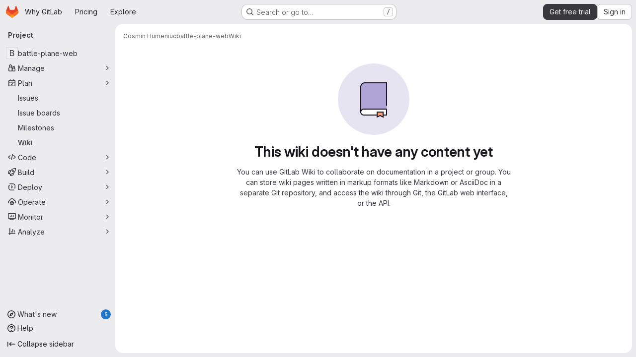

--- FILE ---
content_type: text/javascript
request_url: https://gitlab.com/assets/webpack/540c13ba.cc723629.chunk.js
body_size: 5568
content:
(this.webpackJsonp=this.webpackJsonp||[]).push([["540c13ba"],{tXF7:function(t,e,n){"use strict";n.d(e,"c",(function(){return O})),n.d(e,"g",(function(){return w})),n.d(e,"b",(function(){return _})),n.d(e,"a",(function(){return R})),n.d(e,"d",(function(){return C})),n.d(e,"f",(function(){return I})),n.d(e,"e",(function(){return H}));n("v2fZ"),n("LdIe"),n("z6RN"),n("PTOk"),n("3UXl"),n("iyoE"),n("ZzK0"),n("BzOf"),n("B++/"),n("47t/");var r=n("EmJ/"),o=n.n(r),s=n("v+Mp"),i=n("NmEs"),c=n("2ibD"),a=n("3twG");const l=["**","`","_","~~"],u=/^((\s{0,3}-+\s*-+\s*-+\s*[\s-]*)|(\s{0,3}\*+\s*\*+\s*\*+\s*[\s*]*))$/,d=/^(?<indent>\s+)(?<content>.)?/,f=/^(?<indent>\s*)(?<leader>((?<isUl>[*+-])|(?<isOl>\d+\.))( \[([xX~\s])\])?\s)(?<content>.)?/,h=/^\s{0,3}>\s?/;let g=!1;function p(t,e){return t.substring(e.selectionStart,e.selectionEnd)}function m(t,e){return`${t}\n${e}\n${t}`}function b(t,e){const n=function(t,e){return t.substring(Math.max(0,e.selectionStart-1),e.selectionStart)}(t,e),r=function(t,e){return t.substring(e.selectionEnd,Math.min(e.selectionEnd+1,t.length))}(t,e);return{"[":"]","(":")"}[n]===r}function v(t){const e=t.value,{selectionStart:n,selectionEnd:r}=t;let o="\n"===e[n]?n-1:n;o=e.lastIndexOf("\n",o)+1;let s=r===n?r:r-1;s=e.indexOf("\n",s),s<0&&(s=e.length);return{lines:e.substring(o,s).split("\n"),selectionStart:n,selectionEnd:r,startPos:o,endPos:s}}function S(t,e,n,r,o,s){let i=Math.max(r,e+o),c=Math.max(r,n+s);e===n?c=i:e===r&&(i=r),t.setSelectionRange(i,c)}function x(t){return{start:{row:(e=t.getSelection()).startLineNumber,column:e.startColumn},end:{row:e.endLineNumber,column:e.endColumn}};var e}function O({textArea:t,text:e,tag:n,cursorOffset:r,blockTag:o,selected:s="",wrap:c,select:u,editor:d}){var f;if(!n&&!o&&!s)return;let g=!1,p=!1,b=!1;const v=(s=null!==(f=function(t,e){if(!t||!e||!l.includes(e))return;const n=t.value.substring(t.selectionStart,t.selectionEnd);if(n.startsWith(e)&&n.endsWith(e))return;const r=Math.max(t.selectionStart-e.length,0),o=Math.min(t.selectionEnd+e.length,t.value.length),s=t.value.substring(r,o);return s.startsWith(e)&&s.endsWith(e)&&(t.selectionStart=r,t.selectionEnd=o),t.value.substring(t.selectionStart,t.selectionEnd)}(t,n))&&void 0!==f?f:s).length,{selectionStart:S,selectionEnd:O}=t||{};let w,E,j,k;if(s=s.toString(),d){const t=x(d);w=t.start,E=t.end}"[{text}](url)"===n&&Object(a.B)(s)&&(n="[text]({text})",u="text"),0===s.indexOf("\n")&&(p=!0,s=s.replace(/\n+/,"")),t?t.selectionEnd-t.selectionStart>s.replace(/\n$/,"").length&&(g=!0,s=s.replace(/\n$/,"")):d&&w.row!==E.row&&(g=!0,s=s.replace(/\n$/,""));const T=s.split("\n");d&&!c?(j=d.getValue().split("\n")[w.row],/^\s*$/.test(j)&&(b=!0)):t&&!c&&(j=t.value.substr(0,t.selectionStart).lastIndexOf("\n"),/^\s*$/.test(t.value.substring(j,t.selectionStart))&&(b=!0));const y=t&&0===t.selectionStart||d&&0===w.column&&0===w.row,P=c||b||y?"":"\n",{shouldUseSelectedWithoutTags:M,removeTagFromLine:A,shouldRemoveTagFromLine:D,getSelectedWithoutTags:_,shouldPreserveTextAreaSelection:R}=function({selected:t,tag:e,selectedSplit:n}){if("> "===e){const r=n.every((function(t){return h.test(t)}));return{getSelectedWithoutTags:function(){return t.slice(t.match(h)[0].length,t.length)},shouldUseSelectedWithoutTags:h.test(t),removeTagFromLine:function(t){return t.replace(h,"")},shouldRemoveTagFromLine:function(){return r},shouldPreserveTextAreaSelection:l.includes(e)&&t.length>0}}return{getSelectedWithoutTags:function(){return t.slice(e.length,t.length-e.length)},shouldUseSelectedWithoutTags:t.length>=2*e.length&&t.startsWith(e)&&t.endsWith(e)&&l.includes(e),removeTagFromLine:function(t){return t.replace(e,"")},shouldRemoveTagFromLine:function(t){return 0===t.indexOf(e)},shouldPreserveTextAreaSelection:l.includes(e)&&t.length>0}}({selected:s,tag:n,selectedSplit:T});if(k=T.length>1&&(!c||null!=o&&""!==o)?null!=o&&""!==o?d?function(t,e,n,r){const o=t.split("\n"),s=x(r);if(o[s.start.row-1]===e&&o[s.end.row+1]===e){if(null!==e){const t=o[s.end.row+1],e=new Range(o[s.start.row-1],0,s.end.row+1,t.length);r.getSelection().setSelectionRange(e)}return n}return m(e,n)}(e,o,s,d):function(t,e,n,r){return function(t,e){let n=t.substring(0,e.selectionStart);n=n.split("\n");const r=n[n.length-2];return void 0===r?"":r}(t,e)===n&&function(t,e){let n=t.substring(e.selectionEnd);return n=n.replace(/^\n/,""),n=n.split("\n"),n[0]}(t,e)===n?(null!=n&&(e.selectionStart=e.selectionStart-(n.length+1),e.selectionEnd=e.selectionEnd+(n.length+1)),r):m(n,r)}(e,t,o,s):T.map((function(t){return n.indexOf("{text}")>-1?n.replace("{text}",t):D(t)?A(t):String(n)+t})).join("\n"):n.indexOf("{text}")>-1?n.replace("{text}",(function(){return s.replace(/\\n/g,"\n").replace(/%br/g,"\\n")})):M?_():`${P}${n}${s}${c?n:""}`,p&&(k="\n"+k),g&&(k+="\n"),d?d.replaceSelectedText(k,u):Object(i.q)(t,k),R){const e=k.length-v;t.setSelectionRange(S,O+e)}else!function({textArea:t,tag:e,cursorOffset:n,positionBetweenTags:r,removedLastNewLine:o,select:s,editor:i,editorSelectionStart:c,editorSelectionEnd:a}){let l;if(!t||t.setSelectionRange){if(s&&s.length>0){if(t){const n=t.selectionStart-(e.length-e.indexOf(s)),r=n+s.length;return t.setSelectionRange(n,r)}if(i)return void i.selectWithinSelection(s,e)}if(t){if(t.selectionStart===t.selectionEnd)l=r?t.selectionStart-e.length:t.selectionStart,o&&(l-=1),n&&(l-=n),t.setSelectionRange(l,l)}else i&&c.row===a.row&&r&&i.moveCursor(-1*e.length)}}({textArea:t,tag:n.replace("{text}",s),cursorOffset:r,positionBetweenTags:c&&0===s.length,removedLastNewLine:g,select:u,editor:d,editorSelectionStart:w,editorSelectionEnd:E})}function w({textArea:t,tag:e,cursorOffset:n,blockTag:r,wrap:s,select:i,tagContent:c,replaceText:a=!1}){const l=o()(t);t=l.get(0);const u=l.val(),d=a?"":p(u,t)||c;t.focus(),O({textArea:t,text:u,tag:e,cursorOffset:n,blockTag:r,selected:d,wrap:s,select:i}),t.click()}function E(t,e){return function(t){return!("Enter"!==t.key||t.altKey||t.ctrlKey||t.metaKey||t.shiftKey)}(t)&&e.selectionStart===e.selectionEnd&&!g}function j(t,e){const{indent:n,leader:r}=t.groups,[,o=""]=r.split(".");return`${n}${e}.${o}`}function k(t,e,n){const{indent:r}=e.groups,{lines:o,startPos:s,endPos:c}=function(t,e){const{selectionEnd:n,value:r}=t,o=r.indexOf("\n",n);if(-1===o)return{lines:[],startPos:-1,endPos:-1};const s=r.substring(o),i=[],c=o+1;let a=c;for(const t of s.replace(/^\n/,"").split("\n")){if(!e(t))break;i.push(t),a+=t.length+1}return{lines:i,startPos:c,endPos:a-1}}(t,(function(t){var e;const n=t.match(f),{indent:o,isOl:s}=null!==(e=null==n?void 0:n.groups)&&void 0!==e?e:{};return s&&o===r}));!function({textArea:t,lines:e,startPos:n,endPos:r,from:o}){if(0===e.length)return;const s=[],{selectionStart:c,selectionEnd:a}=t;let l=o;e.forEach((function(t){const e=t.match(f),n=t.slice(e.groups.leader.length+e.groups.indent.length),r=j(e,l)+n;s.push(r),l+=1})),t.focus(),t.setSelectionRange(n,r);const u=s.join("\n");Object(i.q)(t,u),t.setSelectionRange(c,a)}({textArea:t,lines:o,startPos:s,endPos:c,from:n})}function T(t,e){if(!gon.markdown_automatic_lists)return;if(!E(t,e))return;const n=v(e),r=n.lines[0],o=r.match(f);if(o){const{leader:s,indent:i,content:c,isOl:a}=o.groups,l=!c,d=s.length+i.length;if(n.selectionStart-n.startPos<d)return;if(l)return e.selectionStart=e.selectionStart-o[0].length,void k(e,o,1);let f;if(a){const t=function({groups:{leader:t}}){return parseInt(t,10)}(o)+1;f=j(o,t),k(e,o,t+1)}else{if(r.match(u))return;f=`${i}${s}`}f=f.replace(/\[[x~]\]/i,"[ ]"),t.preventDefault(),w({tag:f,textArea:e,blockTag:"",wrap:!1,select:"",tagContent:""})}}function y(t){var e,n;const r=this;null!==(e=(n=o()(r)).atwho)&&void 0!==e&&e.call(n,"isSelecting")||(T(t,r),t.isDefaultPrevented()||function(t,e){if(!gon.markdown_maintain_indentation)return;if(!E(t,e))return;const n=v(e),r=n.lines[0].match(d);if(!r)return;const{indent:o,content:s}=r.groups;n.selectionStart-n.startPos<o.length||(s?(t.preventDefault(),w({tag:o,textArea:e,blockTag:"",wrap:!1,select:"",tagContent:""})):e.selectionStart-=r[0].length)}(t,r),function(t,e){if(!gon.markdown_surround_selection)return;if(t.metaKey||t.ctrlKey)return;if(e.selectionStart===e.selectionEnd)return;const n={"*":"**{text}**",_:"_{text}_","`":"`{text}`","'":"'{text}'",'"':'"{text}"',"[":"[{text}]","{":"{{text}}","(":"({text})","<":"<{text}>"}[t.key];n&&(t.preventDefault(),w({tag:n,textArea:e,blockTag:"",wrap:!0,select:"",tagContent:""}))}(t,r))}function P(){g=!0}function M(){g=!1}function A(t){!function(t){const e=t.target;if(e.selectionStart===e.selectionEnd)return;const n=e.value;if(b(n,e))return;if(!t.clipboardData)return;let r=t.clipboardData.getData("text");if(r&&(r=r.trim(),Object(a.B)(r))){t.preventDefault(),t.stopImmediatePropagation();const o=`[${p(n,e)}](${r})`;Object(i.q)(e,o)}}(null!=t&&t.originalEvent?t.originalEvent:t)}function D(t){const e=t.closest(".md-area").find("textarea");if(e.length)switch(t.data("mdCommand")){case"indentLines":!function(t){const e=t.get(0),{lines:n,selectionStart:r,selectionEnd:o,startPos:s,endPos:c}=v(e),a=[];let l=0;e.focus(),e.setSelectionRange(s,c),n.forEach((function(t){t=" ".repeat(2)+t,l+=2,a.push(t)}));const u=a.join("\n");Object(i.q)(e,u),S(e,r,o,s,2,l)}(e);break;case"outdentLines":!function(t){const e=t.get(0),{lines:n,selectionStart:r,selectionEnd:o,startPos:s,endPos:c}=v(e),a=[];let l=0,u=-1,d=0;e.focus(),e.setSelectionRange(s,c),n.forEach((function(t){if(d=0,t.length>0){for(;d<2&&" "===t[d];)d+=1;d>0&&(t=t.slice(d),l+=d)}-1===u&&(u=d),a.push(t)}));const f=a.join("\n");l>0&&Object(i.q)(e,f),S(e,r,o,s,-u,-l)}(e);break;default:return w({textArea:e,tag:t.data("mdTag"),cursorOffset:t.data("mdCursorOffset"),blockTag:t.data("mdBlock"),wrap:!t.data("mdPrepend"),select:t.data("mdSelect"),tagContent:t.attr("data-md-tag-content")})}}function _(t){o()(".markdown-area",t).on("keydown",y).on("compositionstart",P).on("compositionend",M).on("paste",A).each((function(){s.default.initMarkdownEditorShortcuts(o()(this),D)}));return o()(t).off("click",".js-md").on("click",".js-md",(function(){return D(o()(this))}))}function R(t){o()(".js-md").off("click").on("click",(function(e){const{mdTag:n,mdBlock:r,mdPrepend:s,mdSelect:i}=o()(e.currentTarget).data();O({tag:n,blockTag:r,wrap:!s,select:i,selected:t.getSelectedText(),text:t.getValue(),editor:t}),t.focus()}))}function C(t){return o()(".markdown-area",t).off("keydown",y).off("compositionstart",P).off("compositionend",M).off("paste",A).each((function(){s.default.removeMarkdownEditorShortcuts(o()(this))})),o()(".js-md",t).off("click")}const I=async function(t,e=""){const{lines:n,startPos:r}=v(t);if(n>0)return null;const o=n[0];if(!/!\[.+?\]\(.+?\)/.test(o))return null;const s=t.selectionStart-r,i=o.substring(0,s).lastIndexOf("!"),a=o.substring(s).indexOf(")");if(i>=0&&a>=0){const t=o.substring(i,s+a+1),{data:n}=await c.a.post(e,{text:t}),r=(new DOMParser).parseFromString(n.body,"text/html").body.querySelector("a").getAttribute("href");if(r){const e=r.substring(r.lastIndexOf("/")+1);return{imageMarkdown:t,imageURL:r,filename:e}}}return null},H=function(t){var e;const n=Math.max(2,(null===(e=t.match(/```+/g))||void 0===e||null===(e=e.sort((function(t,e){return e.length-t.length}))[0])||void 0===e?void 0:e.length)||0)+1;return"`".repeat(n)}},"v+Mp":function(t,e,n){"use strict";n.r(e),n.d(e,"LOCAL_MOUSETRAP_DATA_KEY",(function(){return b})),n.d(e,"default",(function(){return S}));var r=n("8Doe"),o=n.n(r),s=(n("B++/"),n("z6RN"),n("47t/"),n("Tznw"),n("IYH6"),n("6yen"),n("OeRx"),n("l/dT"),n("RqS2"),n("Zy7a"),n("cjZU"),n("OAhk"),n("X42P"),n("mHhP"),n("fn0I"),n("UB/6"),n("imhG"),n("dHQd"),n("yoDG"),n("KeS/"),n("tWNI"),n("8d6S"),n("VwWG"),n("IYHS"),n("rIA9"),n("MViX"),n("zglm"),n("GDOA"),n("hlbI"),n("a0mT"),n("u3H1"),n("ta8/"),n("IKCR"),n("nmTw"),n("W2kU"),n("58fc"),n("7dtT"),n("Rhav"),n("uhEP"),n("eppl"),n("ZzK0"),n("BzOf"),n("EmJ/")),i=n.n(s),c=n("ewH8"),a=n("ygVz"),l=n("C83f"),u=n("O6Bj"),d=n("NmEs"),f=n("1OWu"),h=n("yQ8t"),g=n("3twG"),p=n("d08M"),m=n("wQDE");const b="local-mousetrap-instance";function v(t){const e=t.closest(".md-area").find(".js-md"),n=new Map;return e.each((function(){const t=i()(this),e=t.data("md-shortcuts");null!=e&&e.length&&n.set(t,e)})),n}class S{constructor(){var t;this.extensions=new Map,this.onToggleHelp=this.onToggleHelp.bind(this),this.helpModalElement=null,this.helpModalVueInstance=null,this.addAll([[p.Bb,this.onToggleHelp],[p.xb,S.focusSearchFile],[p.wb,S.focusSearch],[p.f,this.focusFilter.bind(this)],[p.Db,S.onTogglePerfBar],[p.H,S.hideAppearingContent],[p.zb,S.onToggleCanary],[p.h,function(){return Object(h.a)(".brand-logo")}],[p.G,function(){return Object(h.a)(".shortcuts-todos")}],[p.g,function(){return Object(h.a)(".dashboard-shortcuts-activity")}],[p.B,function(){return Object(h.a)(".dashboard-shortcuts-issues")}],[p.C,function(){return Object(h.a)(".dashboard-shortcuts-merge_requests, .js-merge-request-dashboard-shortcut")}],[p.E,function(){return Object(h.a)(".dashboard-shortcuts-review_requests, .js-merge-request-dashboard-shortcut")}],[p.D,function(){return Object(h.a)(".dashboard-shortcuts-projects")}],[p.A,function(){return Object(h.a)(".dashboard-shortcuts-groups")}],[p.i,function(){return Object(h.a)(".dashboard-shortcuts-milestones")}],[p.F,function(){return Object(h.a)(".dashboard-shortcuts-snippets")}],[p.Cb,S.toggleMarkdownPreview],[p.b,S.focusDuoChat]]),Object(u.c)((function(t,e,n){return!Object(p.Hb)(p.Cb).includes(n)&&void 0})),null!==(t=gon)&&void 0!==t&&null!==(t=t.features)&&void 0!==t&&t.findAndReplace&&(this.add(p.d,S.toggleFindAndReplaceBar),Object(u.c)((function(t,e,n){return!Object(p.Hb)(p.d).includes(n)&&void 0}))),i()(document).on("click",".js-shortcuts-modal-trigger",this.onToggleHelp),Object(m.b)()&&Object(m.a)(),this.filterSelectors=["input[type=search]:not(#diff-tree-search)",".gl-filtered-search-term-input",".filtered-search"]}addExtension(t,e=[],n=new Set){n.add(t);let r=this.extensions.get(t);if(!r){for(const e of null!==(o=t.dependencies)&&void 0!==o?o:[]){var o;n.has(e)||e===S||(n.add(e),this.addExtension(e,[],n))}r=new t(this,...e),this.extensions.set(t,r)}return n.delete(t),r}add(t,e){u.b.bind(Object(p.Hb)(t),e)}addAll(t){var e=this;t.forEach((function(t){return e.add(...t)}))}onToggleHelp(t){var e=this;null!=t&&t.preventDefault&&t.preventDefault(),this.helpModalElement&&this.helpModalVueInstance?(this.helpModalVueInstance.$destroy(),this.helpModalElement.remove(),this.helpModalElement=null,this.helpModalVueInstance=null):(this.helpModalElement=document.createElement("div"),document.body.append(this.helpModalElement),this.helpModalVueInstance=new c.default({el:this.helpModalElement,components:{ShortcutsHelp:function(){return Promise.all([n.e("77a00e0c"),n.e("e440161e"),n.e("85a2dfb8"),n.e("628f1e7f"),n.e("2b5e4ff1")]).then(n.bind(null,"exIq"))}},render:function(t){return t("shortcuts-help",{on:{hidden:e.onToggleHelp}})}}))}static onTogglePerfBar(t){t.preventDefault();Object(d.H)(Object(d.j)("perf_bar_enabled"))?Object(d.O)("perf_bar_enabled","false",{path:"/"}):Object(d.O)("perf_bar_enabled","true",{path:"/"}),Object(g.I)()}static onToggleCanary(t){t.preventDefault();const e=Object(d.H)(Object(d.j)("gitlab_canary"));Object(d.O)("gitlab_canary",(!e).toString(),{expires:365,path:"/"}),Object(g.I)()}static toggleMarkdownPreview(t){i()(document).triggerHandler("markdown-preview:toggle",[t])}static toggleFindAndReplaceBar(t){i()(document).triggerHandler("markdown-editor:find-and-replace",[t])}focusFilter(t){const e=document.querySelectorAll(this.filterSelectors.join(",")),n=Array.from(e).find((function(t){return t.offsetParent}));null==n||n.focus(),t.preventDefault()}static focusSearch(t){var e;null===(e=document.querySelector("#super-sidebar-search"))||void 0===e||e.click(),a.a.trackEvent("press_keyboard_shortcut_to_activate_command_palette"),t.preventDefault&&t.preventDefault()}static async focusSearchFile(t){var e,n;if(!/^projects:/.test(document.body.dataset.page))return;null!=t&&t.key&&a.a.trackEvent(l.f),null==t||t.preventDefault(),null===(e=document.querySelector("#super-sidebar-search"))||void 0===e||e.click();const r=await Object(f.n)("#super-sidebar-search-modal #search");if(!r)return;const o=null===(n=document.querySelector(".js-repo-breadcrumbs"))||void 0===n?void 0:n.dataset.currentPath;r.value="~"+(o?o+"/":""),r.dispatchEvent(new Event("input"))}static hideAppearingContent(t){document.querySelectorAll(".tooltip, .popover").forEach((function(t){t.style.display="none"})),t.preventDefault&&t.preventDefault()}static focusDuoChat(t){var e;null===(e=document.querySelector(".js-tanuki-bot-chat-toggle"))||void 0===e||e.click(),t.preventDefault&&t.preventDefault()}static initMarkdownEditorShortcuts(t,e){const n=v(t),r=new u.b(t[0]);t.data(b,r),n.forEach((function(t,n){r.bind(t,(function(t){t.preventDefault(),e(n)}))}));const s=o()([...n.values()]),i=u.b.prototype.stopCallback;r.stopCallback=function(t,e,n){return!s.includes(n)&&i.call(this,t,e,n)}}static removeMarkdownEditorShortcuts(t){const e=t.data(b);e&&v(t).forEach((function(t){e.unbind(t)}))}}}}]);
//# sourceMappingURL=540c13ba.cc723629.chunk.js.map